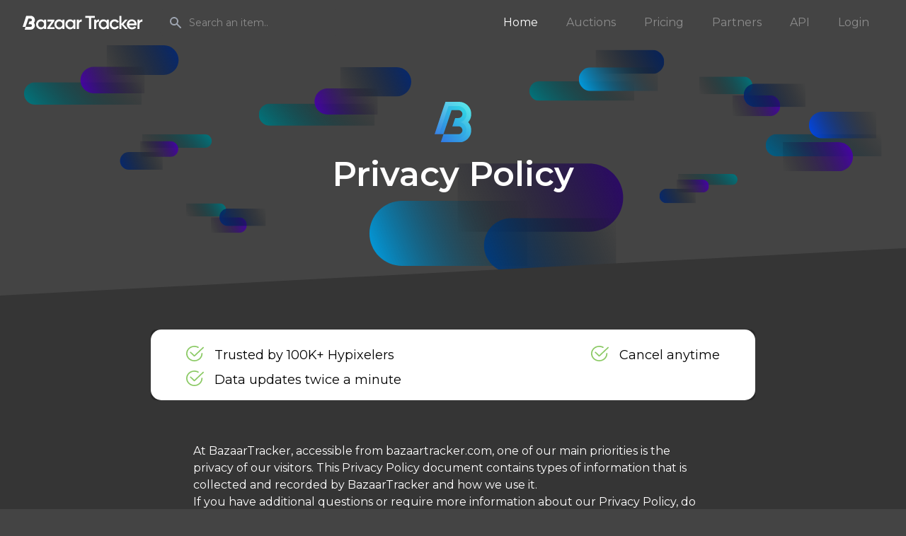

--- FILE ---
content_type: text/html; charset=utf-8
request_url: https://bazaartracker.com/privacy
body_size: 62387
content:




<!DOCTYPE html>
<html lang="en">
<head>
    
    <meta charset="utf-8">
    <meta name="viewport" content="width=device-width, initial-scale=1, shrink-to-fit=no">
    <meta name="description" content="Privacy Policy.">
    
    <title>Privacy Policy Price | Real Time Price on Hypixel | Bazaar Tracker</title>
    

    <link rel="stylesheet" type="text/css" href="/assets/css/custom.css">
<link rel="stylesheet" type="text/css" href="/assets/css/balloon.min.css">

<link rel="preconnect" href="https://fonts.googleapis.com">
<link rel="preconnect" href="https://fonts.gstatic.com" crossorigin>
<link href="https://fonts.googleapis.com/css2?family=Montserrat:wght@300;400;600&display=swap" rel="stylesheet">

<link rel="stylesheet" href="/assets/css/apexcharts.min.css">

<meta property="og:locale" content="en_EN" />
<meta property='og:type' content="website" />
<meta property="og:title" content="Bazaar Tracker: The #1 Hypixel Skyblock Bazaar Tracker" />
<meta property="og:site_name" content="Bazaar Tracker" />
<meta property="og:description" content="Privacy Policy." />

    <meta property="og:keywords" name="keywords" content="Cheesebite, Cheesebite Hypixel skyblock" />

<meta property="og:url" content="https://bazaartracker.com/" />
<meta property="og:secure_url" content="https://bazaartracker.com/assets/img/opengraph.png" />
<meta property="og:image" content="https://bazaartracker.com/assets/img/opengraph.png" />
<link rel="icon" type="image/png" href="https://bazaartracker.com/assets/favicon/favicon-32x32.png" />

    <link rel="canonical" href="http://bazaartracker.com/privacy">




<!-- <script type="text/javascript" src="//monu.delivery/site/4/6/79e7be-ebac-4ccc-8ca4-a40b6281faf6.js" data-cfasync="false"></script> -->
<script type="text/javascript" src="https://s.nitropay.com/ads-2259.js" data-cfasync="false"></script>

<link rel="apple-touch-icon" sizes="57x57" href="/assets/favicon/apple-icon-57x57.png">
<link rel="apple-touch-icon" sizes="60x60" href="/assets/favicon/apple-icon-60x60.png">
<link rel="apple-touch-icon" sizes="72x72" href="/assets/favicon/apple-icon-72x72.png">
<link rel="apple-touch-icon" sizes="76x76" href="/assets/favicon/apple-icon-76x76.png">
<link rel="apple-touch-icon" sizes="114x114" href="/assets/favicon/apple-icon-114x114.png">
<link rel="apple-touch-icon" sizes="120x120" href="/assets/favicon/apple-icon-120x120.png">
<link rel="apple-touch-icon" sizes="144x144" href="/assets/favicon/apple-icon-144x144.png">
<link rel="apple-touch-icon" sizes="152x152" href="/assets/favicon/apple-icon-152x152.png">
<link rel="apple-touch-icon" sizes="180x180" href="/assets/favicon/apple-icon-180x180.png">
<link rel="icon" type="image/png" sizes="192x192" href="/assets/favicon/android-icon-192x192.png">
<link rel="icon" type="image/png" sizes="32x32" href="/assets/favicon/favicon-32x32.png">
<link rel="icon" type="image/png" sizes="96x96" href="/assets/favicon/favicon-96x96.png">
<link rel="icon" type="image/png" sizes="16x16" href="/assets/favicon/favicon-16x16.png">
<link rel="manifest" href="/assets/favicon/manifest.json">
<meta name="msapplication-TileColor" content="#ffffff">
<meta name="msapplication-TileImage" content="/assets/favicon/ms-icon-144x144.png">
<meta name="theme-color" content="#ffffff">

<script src="/assets/js/alpine.js" defer></script>


    <link rel="stylesheet" type="text/css" href="/assets/css/styling.min.css?v=1769809796549">
    <script src="/assets/js/Oyi0O9cS3sh9xKFxw9q8.js?v=1769809796549"></script>


</head>


<body class="antialiased text-gray-800">

    <!-- Google Tag Manager (noscript) -->
  <noscript><iframe src="https://www.googletagmanager.com/ns.html?id=GTM-NGVZBMV"
  height="0" width="0" style="display:none;visibility:hidden"></iframe></noscript>
  <!-- End Google Tag Manager (noscript) -->

  <header class="relative items-center h-1/4">
    <nav x-data="{ open: false }" class="">
      <div class="px-2 mx-auto max-w-7xl sm:px-4 lg:px-8">
        <div class="relative flex items-center justify-between h-16">

          <div class="flex items-center px-2 lg:px-0">
            <div class="flex-shrink-0">
              <a href="/">
                <img class="block w-auto h-8 lg:hidden" src="/assets/img/logo-white.svg" alt="Logo">
                <img class="hidden w-auto h-8 lg:block" src="/assets/img/logo-white.svg" alt="Logo">
              </a>
            </div>

            <div class="hidden w-full max-w-lg lg:max-w-xs lg:ml-6 lg:block">
              <label for="search" class="sr-only">Search</label>
              <div class="relative">
                <div class="absolute inset-y-0 left-0 flex items-center pl-3 pointer-events-none">
                  <svg class="w-5 h-5 text-gray-400" fill="currentColor" viewBox="0 0 20 20">
                    <path fill-rule="evenodd"
                      d="M8 4a4 4 0 100 8 4 4 0 000-8zM2 8a6 6 0 1110.89 3.476l4.817 4.817a1 1 0 01-1.414 1.414l-4.816-4.816A6 6 0 012 8z"
                      clip-rule="evenodd"></path>
                  </svg>
                </div>

                <form action="/search" method="get">
                  <input id="query" name="query" type="search"
                    class="w-full py-2 pl-10 pr-3 leading-5 transition duration-150 ease-in-out border border-transparent rounded-md bg-analyse-100 text-subtle-100 placeholder-subtle-200 focus:outline-none focus:bg-analyse-300 focus:text-subtle-100 sm:text-sm"
                    placeholder="Search an item..">
                </form>
              </div>
            </div>

          </div>

          <div class="flex justify-center flex-1 px-2 lg:ml-6 lg:justify-end">
            <div class="hidden lg:block">
              <div class="flex">
                <a href="/" class="px-3 py-2 font-medium leading-5 text-white transition duration-150 ease-in-out rounded-md text-md focus:outline-none focus:text-white focus:bg-gray-700">Home</a>

                <a href="/auctions" class="px-3 py-2 ml-4 font-medium leading-5 text-subtle-200 transition duration-150 ease-in-out
                  rounded-md text-md hover:text-subtle-100 focus:outline-none focus:text-subtle-100">Auctions</a>
                <a href="https://pro.skyblock.bz/pricing" class="px-3 py-2 ml-4 font-medium leading-5 text-subtle-200 transition duration-150 ease-in-out
                  rounded-md text-md hover:text-subtle-100 focus:outline-none focus:text-subtle-100">Pricing</a>
                <a href="/partners" class="px-3 py-2 ml-4 font-medium leading-5 text-subtle-200 transition duration-150 ease-in-out
                  rounded-md text-md hover:text-subtle-100 focus:outline-none focus:text-subtle-100">Partners</a>
                <a href="https://sky.coflnet.com/data" class="px-3 py-2 ml-4 font-medium leading-5 text-subtle-200 transition duration-150 ease-in-out
                  rounded-md text-md hover:text-subtle-100 focus:outline-none focus:text-subtle-100">API</a>
                <!-- <a href="https://bazaartracker.com/blog" class="px-3 py-2 ml-4 font-medium leading-5 text-subtle-200 transition duration-150 ease-in-out
                  rounded-md text-md hover:text-subtle-100 focus:outline-none focus:text-subtle-100">Blog</a> -->
                <a href="https://pro.skyblock.bz/login" class="px-3 py-2 ml-4 font-medium leading-5 text-subtle-200 transition duration-150 ease-in-out
                  rounded-md text-md hover:text-subtle-100 focus:outline-none focus:text-subtle-100" data-event="menu-login">Login</a>
                <a href="/my-account" class="px-3 py-2 ml-4 font-medium leading-5 text-subtle-200 transition duration-150 ease-in-out
                  rounded-md text-md hover:text-subtle-100 focus:outline-none focus:text-subtle-100 hidden" data-event="menu-my-account">My&nbsp;account</a>
                <!-- <a href="https://discord.gg/6BHKSTT" class="px-3 py-2 ml-4 font-medium leading-5 text-blurple transition duration-150 ease-in-out
                  rounded-md text-md focus:outline-none"> -->
                  <!-- <svg aria-hidden="true" focusable="false" data-prefix="fab" data-icon="discord"
                    class="w-4 inline-block mr-2" role="img" xmlns="http://www.w3.org/2000/svg" viewBox="0 0 448 512">
                    <path fill="currentColor"
                      d="M297.216 243.2c0 15.616-11.52 28.416-26.112 28.416-14.336 0-26.112-12.8-26.112-28.416s11.52-28.416 26.112-28.416c14.592 0 26.112 12.8 26.112 28.416zm-119.552-28.416c-14.592 0-26.112 12.8-26.112 28.416s11.776 28.416 26.112 28.416c14.592 0 26.112-12.8 26.112-28.416.256-15.616-11.52-28.416-26.112-28.416zM448 52.736V512c-64.494-56.994-43.868-38.128-118.784-107.776l13.568 47.36H52.48C23.552 451.584 0 428.032 0 398.848V52.736C0 23.552 23.552 0 52.48 0h343.04C424.448 0 448 23.552 448 52.736zm-72.96 242.688c0-82.432-36.864-149.248-36.864-149.248-36.864-27.648-71.936-26.88-71.936-26.88l-3.584 4.096c43.52 13.312 63.744 32.512 63.744 32.512-60.811-33.329-132.244-33.335-191.232-7.424-9.472 4.352-15.104 7.424-15.104 7.424s21.248-20.224 67.328-33.536l-2.56-3.072s-35.072-.768-71.936 26.88c0 0-36.864 66.816-36.864 149.248 0 0 21.504 37.12 78.08 38.912 0 0 9.472-11.52 17.152-21.248-32.512-9.728-44.8-30.208-44.8-30.208 3.766 2.636 9.976 6.053 10.496 6.4 43.21 24.198 104.588 32.126 159.744 8.96 8.96-3.328 18.944-8.192 29.44-15.104 0 0-12.8 20.992-46.336 30.464 7.68 9.728 16.896 20.736 16.896 20.736 56.576-1.792 78.336-38.912 78.336-38.912z">
                    </path>
                  </svg>Discord</a> -->
              </div>
            </div>

          </div>

          <div class="flex lg:hidden">
            <!-- Mobile menu button -->
            <button @click="open = !open"
              class="inline-flex items-center justify-center p-2 text-subtle-100 transition duration-150 ease-in-out
              rounded-md hover:text-white hover:bg-analyse-300 focus:outline-none focus:bg-analyse-300 focus:text-white"
              x-bind:aria-label="open ? 'Close main menu' : 'Main menu'" aria-label="Main menu"
              x-bind:aria-expanded="open">
              <!-- Icon when menu is closed. -->
              <svg x-state-on="Menu open" x-state:on="Menu open" x-state-off="Menu closed" x-state:off="Menu closed"
                :class="{ 'hidden': open, 'block': !open }" x-bind-class="{ 'hidden': open, 'block': !open }"
                class="block w-6 h-6" stroke="currentColor" fill="none" viewBox="0 0 24 24" null="[object Object]">
                <path stroke-linecap="round" stroke-linejoin="round" stroke-width="2" d="M4 6h16M4 12h16M4 18h16">
                </path>
              </svg>
              <!-- Icon when menu is open. -->
              <svg x-state-on="Menu open" x-state:on="Menu open" x-state-off="Menu closed" x-state:off="Menu closed"
                :class="{ 'hidden': !open, 'block': open }" x-bind-class="{ 'hidden': !open, 'block': open }"
                class="hidden w-6 h-6" stroke="currentColor" fill="none" viewBox="0 0 24 24" null="[object Object]">
                <path stroke-linecap="round" stroke-linejoin="round" stroke-width="2" d="M6 18L18 6M6 6l12 12"></path>
              </svg>
            </button>
          </div>
        </div>
      </div>

      <div x-description="Mobile menu, toggle classes based on menu state." x-state:on="Menu open"
        x-state:off="Menu closed" :class="{ 'block': open, 'hidden': !open }" class="hidden lg:hidden">
        <div class="px-2 pt-2 pb-3">

          <div class="block w-full max-w-lg mb-5 lg:max-w-xs lg:ml-6 lg:hidden">
            <label for="search" class="sr-only">Search</label>
            <div class="relative">
              <div class="absolute inset-y-0 left-0 flex items-center pl-3 pointer-events-none">
                <svg class="w-5 h-5 text-gray-400" fill="currentColor" viewBox="0 0 20 20">
                  <path fill-rule="evenodd"
                    d="M8 4a4 4 0 100 8 4 4 0 000-8zM2 8a6 6 0 1110.89 3.476l4.817 4.817a1 1 0 01-1.414 1.414l-4.816-4.816A6 6 0 012 8z"
                    clip-rule="evenodd"></path>
                </svg>
              </div>
              <form action="/search" method="get">
                <input id="query" name="query" type="search"
                  class="w-full py-2 pl-10 pr-3 leading-5 transition duration-150 ease-in-out border border-transparent rounded-md bg-analyse-100 text-subtle-100 placeholder-subtle-200 focus:outline-none focus:bg-analyse-300 focus:text-subtle-100 sm:text-sm"
                  placeholder="Search an item..">
              </form>
            </div>
          </div>

          <a href="/" class="px-3 py-2 font-medium leading-5 text-white transition duration-150 ease-in-out rounded-md text-md focus:outline-none focus:text-white focus:bg-gray-700">Home</a>
          <a href="/about" class="px-3 py-2font-medium leading-5 text-subtle-200 transition duration-150 ease-in-out rounded-md text-md hover:text-subtle-100 focus:outline-none focus:text-subtle-100">About</a>
          <a href="/auctions" class="px-3 py-2font-medium leading-5 text-subtle-200 transition duration-150 ease-in-out rounded-md text-md hover:text-subtle-100 focus:outline-none focus:text-subtle-100">Auctions</a>
          <a href="https://pro.skyblock.bz/pricing" class="px-3 py-2font-medium leading-5 text-subtle-200 transition duration-150 ease-in-out rounded-md text-md hover:text-subtle-100 focus:outline-none focus:text-subtle-100">Pricing</a>
          <a href="/partners" class="px-3 py-2font-medium leading-5 text-subtle-200 transition duration-150 ease-in-out rounded-md text-md hover:text-subtle-100 focus:outline-none focus:text-subtle-100">Partners</a>
          <a href="https://sky.coflnet.com/data" class="px-3 py-2font-medium leading-5 text-subtle-200 transition duration-150 ease-in-out rounded-md text-md hover:text-subtle-100 focus:outline-none focus:text-subtle-100">Api</a>
          <!-- <a href="https://bazaartracker.com/blog" class="px-3 py-2font-medium leading-5 text-subtle-200 transition duration-150 ease-in-out rounded-md text-md hover:text-subtle-100 focus:outline-none focus:text-subtle-100">Blog</a> -->
          <a href="https://pro.skyblock.bz/login" class="px-3 py-2font-medium leading-5 text-subtle-200 transition duration-150 ease-in-out rounded-md text-md hover:text-subtle-100 focus:outline-none focus:text-subtle-100" data-event="menu-login">Login</a>
          <!-- <a href="https://discord.gg/6BHKSTT" class="px-3 py-2 font-medium leading-5 text-blurple transition duration-150 ease-in-out
                  rounded-md text-md focus:outline-none">Discord</a> -->
        </div>
        <div class="pt-4 pb-3 border-t border-gray-700">
        </div>
      </div>
    </nav>

    <svg class="z-0 hidden lg:absolute lg:block" width="100%" height="100%" viewBox="0 0 2203 586" version="1.1"
      xmlns="http://www.w3.org/2000/svg" xmlns:xlink="http://www.w3.org/1999/xlink" xml:space="preserve"
      xmlns:serif="http://www.serif.com/"
      style="fill-rule:evenodd;clip-rule:evenodd;stroke-linejoin:round;stroke-miterlimit:2;">
      <g transform="matrix(1,0,0,1,197.997,-75.3227)">
        <g transform="matrix(5.38812,0,0,3.87578,3663.42,-85.1851)">
          <g transform="matrix(0.146315,0,0,0.389768,-652.976,-377.177)">
            <g transform="matrix(1.26845,0,0,0.661966,-413.159,269.055)">
              <g transform="matrix(1,0,0,0.984887,-3.00093,17.2541)">
                <path class="bop"
                  d="M1277.68,1623.87L956.367,1623.87C934.139,1623.87 912.821,1632.84 897.104,1648.79C881.387,1664.75 872.557,1686.4 872.557,1708.97L872.557,1708.97C872.557,1731.54 881.387,1753.18 897.104,1769.14C912.821,1785.1 934.139,1794.06 956.367,1794.06C1075.01,1794.06 1277.68,1794.06 1277.68,1794.06L1277.68,1623.87Z"
                  style="fill:url(#_Linear1);" />
              </g>
              <g transform="matrix(-1.04835,-1.28386e-16,1.26446e-16,-1.03251,2435.8,3372.78)">
                <path
                  d="M1277.68,1623.87L956.366,1623.87C910.08,1623.87 872.557,1661.97 872.557,1708.97L872.557,1708.97C872.557,1755.97 910.08,1794.06 956.366,1794.06L1277.68,1794.06L1277.68,1623.87Z"
                  style="fill:url(#_Linear2);" />
              </g>
              <g transform="matrix(0.837399,0,0,0.824744,432.968,321.482)">
                <path
                  d="M1277.68,1623.87L956.366,1623.87C910.079,1623.87 872.557,1661.97 872.557,1708.97L872.557,1708.97C872.557,1755.97 910.079,1794.06 956.366,1794.06L1277.68,1794.06L1277.68,1623.87Z"
                  style="fill:url(#_Linear3);" />
              </g>
            </g>
            <g transform="matrix(1.26845,0,0,0.661966,-233.576,89.7299)">
              <g transform="matrix(0.734696,0,0,0.335124,-197.099,1092.7)">
                <clipPath id="_clip4">
                  <path
                    d="M1277.68,1623.87L911.373,1623.87C901.078,1623.87 891.205,1632.84 883.926,1648.79C876.646,1664.75 872.557,1686.4 872.557,1708.97L872.557,1708.97C872.557,1731.54 876.646,1753.18 883.926,1769.14C891.205,1785.1 901.078,1794.06 911.373,1794.06C1012.75,1794.06 1277.68,1794.06 1277.68,1794.06L1277.68,1623.87Z" />
                </clipPath>
                <g clip-path="url(#_clip4)">
                  <g transform="matrix(1.36111,-0,-0,2.98397,51.9089,1176.01)">
                    <use xlink:href="#_Image5" x="603.649" y="152.624" width="297.643px" height="57.036px"
                      transform="matrix(0.998802,0,0,0.983386,0,0)" />
                  </g>
                </g>
              </g>
              <g transform="matrix(-0.449076,-5.49959e-17,5.41647e-17,-0.442289,1227.21,2336.52)">
                <path
                  d="M1277.68,1623.87L956.364,1623.87C934.137,1623.87 912.82,1632.83 897.103,1648.79C881.386,1664.75 872.557,1686.39 872.557,1708.96L872.557,1708.97C872.557,1731.54 881.386,1753.18 897.103,1769.14C912.82,1785.1 934.137,1794.06 956.364,1794.06C1075.01,1794.06 1277.68,1794.06 1277.68,1794.06L1277.68,1623.87Z"
                  style="fill:url(#_Linear6);" />
              </g>
              <g transform="matrix(0.399951,0,0,0.393906,237.96,958.341)">
                <path
                  d="M1277.68,1623.87L956.367,1623.87C934.139,1623.87 912.822,1632.84 897.104,1648.79C881.387,1664.75 872.557,1686.4 872.557,1708.97L872.557,1708.97C872.557,1731.54 881.387,1753.18 897.104,1769.14C912.822,1785.1 934.139,1794.06 956.367,1794.06L1277.68,1794.06L1277.68,1623.87Z"
                  style="fill:url(#_Linear7);" />
              </g>
            </g>
            <g transform="matrix(1.26845,0,0,0.661966,-476.162,212.087)">
              <g transform="matrix(-0.441977,5.41265e-17,-2.46892e-17,-0.201603,899.969,1893.1)">
                <clipPath id="_clip8">
                  <path
                    d="M1277.68,1623.87L911.369,1623.87C889.933,1623.87 872.557,1661.96 872.557,1708.96C872.557,1708.96 872.557,1708.97 872.557,1708.98C872.557,1755.97 889.933,1794.06 911.369,1794.06C1012.74,1794.06 1277.68,1794.06 1277.68,1794.06L1277.68,1623.87Z" />
                </clipPath>
                <g clip-path="url(#_clip8)">
                  <g transform="matrix(-2.26256,-6.07455e-16,2.77084e-16,-4.96024,1963.19,2932.14)">
                    <use xlink:href="#_Image9" x="304.577" y="234.041" width="179.055px" height="34.312px"
                      transform="matrix(0.994753,0,0,0.980338,0,0)" />
                  </g>
                </g>
              </g>
              <g transform="matrix(0.270154,-9.29552e-33,9.21107e-33,0.266071,43.1351,1144.84)">
                <path
                  d="M1277.68,1623.87L956.361,1623.87C910.077,1623.87 872.557,1661.97 872.557,1708.96C872.557,1708.96 872.557,1708.97 872.557,1708.97C872.557,1755.97 910.077,1794.06 956.361,1794.06C1075.01,1794.06 1277.68,1794.06 1277.68,1794.06L1277.68,1623.87Z"
                  style="fill:url(#_Linear10);" />
              </g>
              <g transform="matrix(-0.240601,2.94652e-17,-2.90199e-17,-0.236965,638.247,1973.93)">
                <path
                  d="M1277.68,1623.87L956.363,1623.87C910.078,1623.87 872.557,1661.97 872.557,1708.96C872.557,1708.97 872.557,1708.97 872.557,1708.97C872.557,1755.97 910.078,1794.06 956.363,1794.06C1075.01,1794.06 1277.68,1794.06 1277.68,1794.06L1277.68,1623.87Z"
                  style="fill:url(#_Linear11);" />
              </g>
            </g>
            <g transform="matrix(1.26845,0,0,0.661966,-429.541,329.369)">
              <g transform="matrix(-0.253973,3.11027e-17,-2.46892e-17,-0.201603,735.925,1893.1)">
                <clipPath id="_clip12">
                  <path
                    d="M1277.68,1623.87C1277.68,1623.87 1055.35,1623.87 940.099,1623.87C902.797,1623.87 872.557,1661.96 872.557,1708.96C872.557,1708.96 872.557,1708.97 872.557,1708.98C872.557,1755.97 902.797,1794.06 940.099,1794.06C1055.35,1794.06 1277.68,1794.06 1277.68,1794.06L1277.68,1623.87Z" />
                </clipPath>
                <g clip-path="url(#_clip12)">
                  <g transform="matrix(-3.93743,-6.07455e-16,4.82196e-16,-4.96024,2915.26,3810.96)">
                    <use xlink:href="#_Image13" x="416.342" y="414.767" width="102.891px" height="34.312px"
                      transform="matrix(0.998937,0,0,0.980338,0,0)" />
                  </g>
                </g>
              </g>
              <g transform="matrix(-0.227772,2.7894e-17,-2.90199e-17,-0.236965,766.441,1992.68)">
                <clipPath id="_clip14">
                  <path
                    d="M1277.68,1623.87L961.084,1623.87C912.192,1623.87 872.557,1661.97 872.557,1708.96C872.557,1708.97 872.557,1708.97 872.557,1708.97C872.557,1755.97 912.192,1794.06 961.084,1794.06C1080.3,1794.06 1277.68,1794.06 1277.68,1794.06L1277.68,1623.87Z" />
                </clipPath>
                <g clip-path="url(#_clip14)">
                  <g transform="matrix(-4.39036,-5.16804e-16,5.37664e-16,-4.22003,3384.58,3662.48)">
                    <use xlink:href="#_Image15" x="483.657" y="450.102" width="92.276px" height="40.33px"
                      transform="matrix(0.992214,0,0,0.983666,0,0)" />
                  </g>
                </g>
              </g>
              <g transform="matrix(0.294535,-9.29552e-33,1.00424e-32,0.266071,240.26,1112.84)">
                <clipPath id="_clip16">
                  <path
                    d="M1277.68,1623.87L949.424,1623.87C906.971,1623.87 872.557,1661.97 872.557,1708.96C872.557,1708.96 872.557,1708.97 872.557,1708.97C872.557,1755.97 906.971,1794.06 949.424,1794.06C1066.91,1794.06 1277.68,1794.06 1277.68,1794.06L1277.68,1623.87Z" />
                </clipPath>
                <g clip-path="url(#_clip16)">
                  <g transform="matrix(3.39518,1.18615e-31,-1.28145e-31,3.75839,-830.902,44.9387)">
                    <use xlink:href="#_Image17" x="504.573" y="426.75" width="119.323px" height="45.284px"
                      transform="matrix(0.994361,0,0,0.984434,0,0)" />
                  </g>
                </g>
              </g>
            </g>
            <g transform="matrix(1.69231,0,0,0.883166,1066.97,-225.147)">
              <g transform="matrix(-0.253973,3.11027e-17,-2.46892e-17,-0.201603,735.925,1893.1)">
                <clipPath id="_clip18">
                  <path
                    d="M1277.68,1623.87L940.105,1623.87C902.799,1623.87 872.557,1661.97 872.557,1708.96C872.557,1708.97 872.557,1708.97 872.557,1708.97C872.557,1755.97 902.799,1794.06 940.105,1794.06C1055.36,1794.06 1277.68,1794.06 1277.68,1794.06L1277.68,1623.87Z" />
                </clipPath>
                <g clip-path="url(#_clip18)">
                  <g transform="matrix(-2.95125,-4.5531e-16,3.61424e-16,-3.71789,6392.73,2093.95)">
                    <use xlink:href="#_Image19" x="1742.37" y="81.053" width="137.272px" height="45.777px"
                      transform="matrix(0.994725,0,0,0.99516,0,0)" />
                  </g>
                </g>
              </g>
              <g transform="matrix(-0.227772,2.7894e-17,-2.90199e-17,-0.236965,766.441,1992.68)">
                <clipPath id="_clip20">
                  <path
                    d="M1277.68,1623.87L961.084,1623.87C937.605,1623.87 915.088,1632.83 898.486,1648.79C881.884,1664.75 872.557,1686.39 872.557,1708.96C872.557,1708.97 872.557,1708.97 872.557,1708.97C872.557,1731.54 881.884,1753.18 898.486,1769.14C915.088,1785.1 937.605,1794.06 961.084,1794.06C1080.3,1794.06 1277.68,1794.06 1277.68,1794.06L1277.68,1623.87Z" />
                </clipPath>
                <g clip-path="url(#_clip20)">
                  <g transform="matrix(-3.29074,-3.87364e-16,4.02999e-16,-3.16307,7262.07,2201.7)">
                    <use xlink:href="#_Image21" x="1831.69" y="129.337" width="123.11px" height="53.807px"
                      transform="matrix(0.992826,0,0,0.996425,0,0)" />
                  </g>
                </g>
              </g>
              <g transform="matrix(0.294535,-9.29552e-33,1.00424e-32,0.266071,240.26,1112.84)">
                <clipPath id="_clip22">
                  <path
                    d="M1277.68,1623.87L949.425,1623.87C929.039,1623.87 909.487,1632.83 895.071,1648.79C880.655,1664.75 872.557,1686.39 872.557,1708.96C872.557,1708.97 872.557,1708.97 872.557,1708.97C872.557,1731.54 880.655,1753.18 895.071,1769.14C909.487,1785.1 929.039,1794.06 949.425,1794.06C1066.91,1794.06 1277.68,1794.06 1277.68,1794.06L1277.68,1623.87Z" />
                </clipPath>
                <g clip-path="url(#_clip22)">
                  <g transform="matrix(2.54482,8.89063e-32,-9.60493e-32,2.81706,-3829.47,1345.92)">
                    <use xlink:href="#_Image23" x="1857.02" y="99.62" width="159.196px" height="60.416px"
                      transform="matrix(0.994974,0,0,0.990425,0,0)" />
                  </g>
                </g>
              </g>
            </g>
            <g transform="matrix(-2.11039,-1.34877e-16,2.60479e-16,-1.11,3065.72,2963.19)">
              <g transform="matrix(-0.441977,5.41265e-17,-2.46892e-17,-0.201603,899.969,1893.1)">
                <clipPath id="_clip24">
                  <path
                    d="M1277.68,1623.87L911.676,1623.87C901.301,1623.87 891.351,1632.83 884.014,1648.79C876.678,1664.75 872.557,1686.39 872.557,1708.96C872.557,1708.97 872.557,1708.97 872.557,1708.97C872.557,1731.54 876.678,1753.18 884.014,1769.14C891.351,1785.1 901.301,1794.06 911.676,1794.06C1013.28,1794.06 1277.68,1794.06 1277.68,1794.06L1277.68,1623.87Z" />
                </clipPath>
                <g clip-path="url(#_clip24)">
                  <g transform="matrix(1.35991,2.84594e-18,1.29815e-18,2.95811,-1717.13,947.817)">
                    <use xlink:href="#_Image25" x="1904.91" y="230.389" width="297.905px" height="57.535px"
                      transform="matrix(0.999682,0,0,0.991984,0,0)" />
                  </g>
                </g>
              </g>
              <g transform="matrix(-0.257202,-3.12526e-17,2.96455e-17,-0.240187,671.962,1989.9)">
                <clipPath id="_clip26">
                  <path
                    d="M1277.68,1623.87L952.646,1623.87C931.405,1623.87 911.034,1632.83 896.014,1648.79C880.995,1664.75 872.557,1686.39 872.557,1708.96C872.557,1708.97 872.557,1708.97 872.557,1708.97C872.557,1731.54 880.995,1753.18 896.014,1769.14C911.034,1785.1 931.405,1794.06 952.646,1794.06C1070.72,1794.06 1277.68,1794.06 1277.68,1794.06L1277.68,1623.87Z" />
                </clipPath>
                <g clip-path="url(#_clip26)" class="bop">
                  <g transform="matrix(2.33688,-6.08139e-16,5.72369e-16,2.48291,-3837.22,1198.57)">
                    <use xlink:href="#_Image27" x="2022.84" y="172.423" width="173.362px" height="68.546px"
                      transform="matrix(0.996331,0,0,0.993427,0,0)" />
                  </g>
                </g>
              </g>
              <g transform="matrix(0.267059,-6.51557e-17,6.46751e-17,0.263023,146.544,1081.5)">
                <clipPath id="_clip28">
                  <path
                    d="M1277.68,1623.87C1277.68,1623.87 1075.76,1623.87 957.022,1623.87C934.621,1623.87 913.137,1632.83 897.296,1648.79C881.456,1664.75 872.557,1686.39 872.557,1708.96C872.557,1708.97 872.557,1708.97 872.557,1708.97C872.557,1731.54 881.456,1753.18 897.296,1769.14C913.137,1785.1 934.621,1794.06 957.022,1794.06C1075.76,1794.06 1277.68,1794.06 1277.68,1794.06L1277.68,1623.87Z" />
                </clipPath>
                <g clip-path="url(#_clip28)">
                  <g transform="matrix(-2.25062,-2.79851e-16,2.73473e-16,-2.26734,5663.01,2359.16)">
                    <use xlink:href="#_Image29" x="1959.26" y="252.343" width="180.006px" height="75.064px"
                      transform="matrix(0.994506,0,0,0.987679,0,0)" />
                  </g>
                </g>
              </g>
            </g>
            <g transform="matrix(1.08001,1.38048e-16,-2.573e-16,0.548229,1333.07,453.776)">
              <g transform="matrix(-0.441977,5.41265e-17,-2.46892e-17,-0.201603,899.969,1893.1)">
                <clipPath id="_clip30">
                  <path
                    d="M1277.68,1623.87L910.312,1623.87C889.46,1623.87 872.557,1661.97 872.557,1708.97C872.557,1708.97 872.557,1708.97 872.557,1708.97C872.557,1755.97 889.46,1794.06 910.312,1794.06C1010.89,1794.06 1277.68,1794.06 1277.68,1794.06L1277.68,1623.87Z" />
                </clipPath>
                <g clip-path="url(#_clip30)">
                  <g transform="matrix(-2.65733,7.53514e-16,-3.1629e-16,-5.9893,5740.69,3779.08)">
                    <use xlink:href="#_Image31" x="1685.51" y="338.232" width="152.455px" height="28.417px"
                      transform="matrix(0.99644,0,0,0.97988,0,0)" />
                  </g>
                </g>
              </g>
              <g transform="matrix(0.270154,-9.29552e-33,9.21107e-33,0.266071,43.1351,1144.84)">
                <clipPath id="_clip32">
                  <path
                    d="M1277.68,1623.87L954.071,1623.87C932.452,1623.87 911.719,1632.83 896.432,1648.79C881.145,1664.75 872.557,1686.39 872.557,1708.96C872.557,1708.96 872.557,1708.97 872.557,1708.98C872.557,1731.54 881.145,1753.18 896.432,1769.14C911.719,1785.1 932.452,1794.06 954.071,1794.06C1072.38,1794.06 1277.68,1794.06 1277.68,1794.06L1277.68,1623.87Z" />
                </clipPath>
                <g clip-path="url(#_clip32)">
                  <g transform="matrix(4.34744,-1.11152e-15,1.06482e-15,4.53812,-6220.22,-51.1864)">
                    <use xlink:href="#_Image33" x="1645.72" y="373.995" width="93.187px" height="37.503px"
                      transform="matrix(0.99135,0,0,0.986933,0,0)" />
                  </g>
                </g>
              </g>
              <g transform="matrix(-0.240601,2.94652e-17,-2.90199e-17,-0.236965,638.247,1973.93)">
                <clipPath id="_clip34">
                  <path
                    d="M1277.68,1623.87L954.077,1623.87C932.456,1623.87 911.721,1632.84 896.433,1648.79C881.145,1664.75 872.557,1686.4 872.557,1708.96L872.557,1708.97C872.557,1731.54 881.145,1753.18 896.433,1769.14C911.721,1785.1 932.456,1794.06 954.077,1794.06C1072.38,1794.06 1277.68,1794.06 1277.68,1794.06L1277.68,1623.87Z" />
                </clipPath>
                <g clip-path="url(#_clip34)">
                  <g transform="matrix(-4.88143,6.41067e-16,-5.81014e-16,-5.09552,9457.67,3556.22)">
                    <use xlink:href="#_Image35" x="1675.88" y="352.028" width="82.993px" height="33.401px"
                      transform="matrix(0.999916,0,0,0.98238,0,0)" />
                  </g>
                </g>
              </g>
            </g>
            <g transform="matrix(1.88328,2.40723e-16,-4.4867e-16,0.95598,683.37,-374.332)">
              <g transform="matrix(-0.293254,3.5023e-17,-3.0446e-17,-0.251836,769.136,1974.91)">
                <clipPath id="_clip36">
                  <path
                    d="M1277.68,1623.87L943.637,1623.87C904.38,1623.87 872.557,1661.97 872.557,1708.96L872.557,1708.97C872.557,1755.97 904.38,1794.06 943.637,1794.06C1059.84,1794.06 1277.68,1794.06 1277.68,1794.06L1277.68,1623.87Z" />
                </clipPath>
                <g clip-path="url(#_clip36)">
                  <g transform="matrix(-2.29675,3.54045e-16,-2.77076e-16,-2.7496,4648.16,1826.35)">
                    <use xlink:href="#_Image37" x="1472.57" y="11.76" width="176.39px" height="61.898px"
                      transform="matrix(0.996553,0,0,0.998358,0,0)" />
                  </g>
                </g>
              </g>
              <g transform="matrix(0.448052,-6.085e-17,-5.6701e-17,0.20328,-110.881,1249.18)">
                <clipPath id="_clip38">
                  <path
                    d="M1277.68,1623.87L910.108,1623.87C900.149,1623.87 890.597,1632.83 883.555,1648.79C876.513,1664.75 872.557,1686.39 872.557,1708.96L872.557,1708.97C872.557,1731.54 876.513,1753.18 883.555,1769.14C890.597,1785.1 900.149,1794.06 910.108,1794.06L1277.68,1794.06L1277.68,1623.87Z" />
                </clipPath>
                <g clip-path="url(#_clip38)">
                  <g transform="matrix(1.50325,-3.84338e-16,7.99266e-16,3.40638,-1078.16,1307.48)">
                    <use xlink:href="#_Image39" x="1300.08" y="92.948" width="269.5px" height="49.964px"
                      transform="matrix(0.998147,0,0,0.999274,0,0)" />
                  </g>
                </g>
              </g>
              <g transform="matrix(0.338299,3.24312e-18,2.71804e-18,0.247882,70.2995,1151.87)">
                <clipPath id="_clip40">
                  <path
                    d="M1277.68,1623.87L933.205,1623.87C899.71,1623.87 872.557,1661.97 872.557,1708.96L872.557,1708.97C872.557,1755.97 899.71,1794.06 933.205,1794.06L1277.68,1794.06L1277.68,1623.87Z" />
                </clipPath>
                <g clip-path="url(#_clip40)" class="bop">
                  <g transform="matrix(1.99094,-7.10248e-16,4.65195e-16,2.79346,-1963.51,1464.82)">
                    <use xlink:href="#_Image41" x="1428.1" y="57.005" width="203.484px" height="60.926px"
                      transform="matrix(0.997473,0,0,0.998792,0,0)" />
                  </g>
                </g>
              </g>
            </g>
            <g transform="matrix(1.26845,0,0,0.661966,-413.159,186.025)">
              <g transform="matrix(0.745119,-1.82502e-16,8.32461e-17,0.339878,-667.543,884.625)">
                <clipPath id="_clip42">
                  <path
                    d="M1277.68,1623.87L911.372,1623.87C901.078,1623.87 891.205,1632.84 883.925,1648.79C876.646,1664.75 872.557,1686.4 872.557,1708.96L872.557,1708.97C872.557,1731.54 876.646,1753.18 883.925,1769.14C891.205,1785.1 901.078,1794.06 911.372,1794.06C1012.75,1794.06 1277.68,1794.06 1277.68,1794.06L1277.68,1623.87Z" />
                </clipPath>
                <g clip-path="url(#_clip42)">
                  <g transform="matrix(1.34207,7.20639e-16,-3.28712e-16,2.94223,872.557,1343.76)">
                    <use xlink:href="#_Image43" x="0" y="95.457" width="301.866px" height="57.846px"
                      transform="matrix(0.999556,0,0,0.997338,0,0)" />
                  </g>
                </g>
              </g>
              <g transform="matrix(-0.455447,5.57762e-17,-5.49332e-17,-0.448564,776.975,2146.09)">
                <path
                  d="M1277.68,1623.87L956.365,1623.87C934.137,1623.87 912.82,1632.83 897.103,1648.79C881.386,1664.75 872.557,1686.39 872.557,1708.96C872.557,1708.97 872.557,1708.97 872.557,1708.97C872.557,1731.54 881.386,1753.18 897.103,1769.14C912.82,1785.1 934.137,1794.06 956.365,1794.06C1075.01,1794.06 1277.68,1794.06 1277.68,1794.06L1277.68,1623.87Z"
                  style="fill:url(#_Linear44);" />
              </g>
              <g transform="matrix(0.405625,-9.93495e-17,9.7848e-17,0.399495,-226.311,748.36)">
                <path class="bop"
                  d="M1277.68,1623.87L956.368,1623.87C934.14,1623.87 912.822,1632.84 897.104,1648.79C881.387,1664.75 872.557,1686.4 872.557,1708.97C872.557,1708.97 872.557,1708.97 872.557,1708.97C872.557,1731.54 881.387,1753.18 897.104,1769.14C912.822,1785.1 934.14,1794.06 956.368,1794.06C1075.01,1794.06 1277.68,1794.06 1277.68,1794.06L1277.68,1623.87Z"
                  style="fill:url(#_Linear45);" />
              </g>
            </g>
          </g>
        </g>
      </g>
      <defs>
        <linearGradient id="_Linear1" x1="0" y1="0" x2="1" y2="0" gradientUnits="userSpaceOnUse"
          gradientTransform="matrix(405.124,-170.195,167.623,411.341,872.557,1794.06)">
          <stop offset="0" style="stop-color:rgb(0,163,233);stop-opacity:1" />
          <stop offset="1" style="stop-color:rgb(5,13,18);stop-opacity:0" />
        </linearGradient>
        <linearGradient id="_Linear2" x1="0" y1="0" x2="1" y2="0" gradientUnits="userSpaceOnUse"
          gradientTransform="matrix(405.124,-170.195,167.623,411.341,872.557,1794.06)">
          <stop offset="0" style="stop-color:rgb(44,7,107);stop-opacity:1" />
          <stop offset="1" style="stop-color:rgb(5,13,18);stop-opacity:0" />
        </linearGradient>
        <linearGradient id="_Linear3" x1="0" y1="0" x2="1" y2="0" gradientUnits="userSpaceOnUse"
          gradientTransform="matrix(405.124,-170.195,167.623,411.341,872.557,1794.06)">
          <stop offset="0" style="stop-color:rgb(0,61,131);stop-opacity:1" />
          <stop offset="1" style="stop-color:rgb(5,13,18);stop-opacity:0" />
        </linearGradient>
        <image id="_Image5" width="298px" height="58px"
          xlink:href="[data-uri]" />
        <linearGradient id="_Linear6" x1="0" y1="0" x2="1" y2="0" gradientUnits="userSpaceOnUse"
          gradientTransform="matrix(405.124,-170.195,167.623,411.341,872.557,1794.06)">
          <stop offset="0" style="stop-color:rgb(4,40,115);stop-opacity:1" />
          <stop offset="1" style="stop-color:rgb(5,13,18);stop-opacity:0" />
        </linearGradient>
        <linearGradient id="_Linear7" x1="0" y1="0" x2="1" y2="0" gradientUnits="userSpaceOnUse"
          gradientTransform="matrix(405.124,-170.195,167.623,411.341,872.557,1794.06)">
          <stop offset="0" style="stop-color:rgb(74,1,175);stop-opacity:1" />
          <stop offset="1" style="stop-color:rgb(5,13,18);stop-opacity:0" />
        </linearGradient>
        <image id="_Image9" width="180px" height="35px"
          xlink:href="[data-uri]" />
        <linearGradient id="_Linear10" x1="0" y1="0" x2="1" y2="0" gradientUnits="userSpaceOnUse"
          gradientTransform="matrix(405.124,-170.195,167.623,411.341,872.557,1794.06)">
          <stop offset="0" style="stop-color:rgb(4,40,115);stop-opacity:1" />
          <stop offset="1" style="stop-color:rgb(5,13,18);stop-opacity:0" />
        </linearGradient>
        <linearGradient id="_Linear11" x1="0" y1="0" x2="1" y2="0" gradientUnits="userSpaceOnUse"
          gradientTransform="matrix(405.124,-170.195,167.623,411.341,872.557,1794.06)">
          <stop offset="0" style="stop-color:rgb(74,1,175);stop-opacity:1" />
          <stop offset="1" style="stop-color:rgb(5,13,18);stop-opacity:0" />
        </linearGradient>
        <image id="_Image13" width="103px" height="35px"
          xlink:href="[data-uri]" />
        <image id="_Image15" width="93px" height="41px"
          xlink:href="[data-uri]" />
        <image id="_Image17" width="120px" height="46px"
          xlink:href="[data-uri]" />
        <image id="_Image19" width="138px" height="46px"
          xlink:href="[data-uri]" />
        <image id="_Image21" width="124px" height="54px"
          xlink:href="[data-uri]" />
        <image id="_Image23" width="160px" height="61px"
          xlink:href="[data-uri]" />
        <image id="_Image25" width="298px" height="58px"
          xlink:href="[data-uri]" />
        <image id="_Image27" width="174px" height="69px"
          xlink:href="[data-uri]" />
        <image id="_Image29" width="181px" height="76px"
          xlink:href="[data-uri]" />
        <image id="_Image31" width="153px" height="29px"
          xlink:href="[data-uri]" />
        <image id="_Image33" width="94px" height="38px"
          xlink:href="[data-uri]" />
        <image id="_Image35" width="83px" height="34px"
          xlink:href="[data-uri]" />
        <image id="_Image37" width="177px" height="62px"
          xlink:href="[data-uri]" />
        <image id="_Image39" width="270px" height="50px"
          xlink:href="[data-uri]" />
        <image id="_Image41" width="204px" height="61px"
          xlink:href="[data-uri]" />
        <image id="_Image43" width="302px" height="58px"
          xlink:href="[data-uri]" />
        <linearGradient id="_Linear44" x1="0" y1="0" x2="1" y2="0" gradientUnits="userSpaceOnUse"
          gradientTransform="matrix(405.124,-170.195,167.623,411.341,872.557,1794.06)">
          <stop offset="0" style="stop-color:rgb(4,40,115);stop-opacity:1" />
          <stop offset="1" style="stop-color:rgb(5,13,18);stop-opacity:0" />
        </linearGradient>
        <linearGradient id="_Linear45" x1="0" y1="0" x2="1" y2="0" gradientUnits="userSpaceOnUse"
          gradientTransform="matrix(405.124,-170.195,167.623,411.341,872.557,1794.06)">
          <stop offset="0" style="stop-color:rgb(74,1,175);stop-opacity:1" />
          <stop offset="1" style="stop-color:rgb(5,13,18);stop-opacity:0" />
        </linearGradient>
      </defs>
    </svg>

  <div class="relative items-center w-2/3 py-3 pt-20 pb-10 mx-auto ">
    <img src="/assets/img/icon.svg" alt="" class="mx-auto mb-2 w-13">
    <h1 class="text-lg font-semibold sm:text-3xl lg:text-5xl text-subtle-100 text-center">Privacy Policy</h1>
  </div>
  </header>


  <div id="myPoly" class="absolute mt-24 bg-analyse-300"></div>

  <div class="mt-36 bg-analyse-300">

    <div class="relative w-1/1 sm:w-2/3 mx-auto rounded">
        <div class="bg-analyse-900 border-subtle-300 rounded-lg mb-10">
    <div class=" text-center trust-div">
        <p class=" text-lg mt-2">
            <svg width="25" height="22" viewBox="0 0 25 22" fill="none" xmlns="http://www.w3.org/2000/svg">
                <path d="M1.78571 11C1.78571 5.8595 6.18292 1.69231 11.6071 1.69231C13.3975 1.69231 15.0735 2.14555 16.5172 2.93699C16.944 3.17099 17.4902 3.03276 17.7371 2.62825C17.9841 2.22374 17.8382 1.70612 17.4114 1.47212C15.7032 0.535688 13.7198 0 11.6071 0C5.19669 0 0 4.92487 0 11C0 17.0751 5.19669 22 11.6071 22C18.0176 22 23.2143 17.0751 23.2143 11C23.2143 10.5327 22.8145 10.1538 22.3214 10.1538C21.8283 10.1538 21.4286 10.5327 21.4286 11C21.4286 16.1405 17.0314 20.3077 11.6071 20.3077C6.18292 20.3077 1.78571 16.1405 1.78571 11Z"
                      fill="#8CCA66"/>
                <path d="M24.7385 3.13678C25.0872 2.80634 25.0872 2.27058 24.7385 1.94014C24.3898 1.6097 23.8245 1.6097 23.4758 1.94014L11.6071 13.188L6.88135 8.70937C6.53266 8.37893 5.96734 8.37893 5.61865 8.70937C5.26997 9.03981 5.26997 9.57557 5.61865 9.90601L10.9758 14.9829C11.3245 15.3134 11.8898 15.3134 12.2385 14.9829L24.7385 3.13678Z"
                      fill="#8CCA66"/>
            </svg>
            Trusted by 100K+ Hypixelers
        </p>
        <p class=" text-lg mt-2">
            <svg width="25" height="22" viewBox="0 0 25 22" fill="none" xmlns="http://www.w3.org/2000/svg">
                <path d="M1.78571 11C1.78571 5.8595 6.18292 1.69231 11.6071 1.69231C13.3975 1.69231 15.0735 2.14555 16.5172 2.93699C16.944 3.17099 17.4902 3.03276 17.7371 2.62825C17.9841 2.22374 17.8382 1.70612 17.4114 1.47212C15.7032 0.535688 13.7198 0 11.6071 0C5.19669 0 0 4.92487 0 11C0 17.0751 5.19669 22 11.6071 22C18.0176 22 23.2143 17.0751 23.2143 11C23.2143 10.5327 22.8145 10.1538 22.3214 10.1538C21.8283 10.1538 21.4286 10.5327 21.4286 11C21.4286 16.1405 17.0314 20.3077 11.6071 20.3077C6.18292 20.3077 1.78571 16.1405 1.78571 11Z"
                      fill="#8CCA66"/>
                <path d="M24.7385 3.13678C25.0872 2.80634 25.0872 2.27058 24.7385 1.94014C24.3898 1.6097 23.8245 1.6097 23.4758 1.94014L11.6071 13.188L6.88135 8.70937C6.53266 8.37893 5.96734 8.37893 5.61865 8.70937C5.26997 9.03981 5.26997 9.57557 5.61865 9.90601L10.9758 14.9829C11.3245 15.3134 11.8898 15.3134 12.2385 14.9829L24.7385 3.13678Z"
                      fill="#8CCA66"/>
            </svg>
            Cancel anytime
        </p>
        <p class=" text-lg mt-2">
            <svg width="25" height="22" viewBox="0 0 25 22" fill="none" xmlns="http://www.w3.org/2000/svg">
                <path d="M1.78571 11C1.78571 5.8595 6.18292 1.69231 11.6071 1.69231C13.3975 1.69231 15.0735 2.14555 16.5172 2.93699C16.944 3.17099 17.4902 3.03276 17.7371 2.62825C17.9841 2.22374 17.8382 1.70612 17.4114 1.47212C15.7032 0.535688 13.7198 0 11.6071 0C5.19669 0 0 4.92487 0 11C0 17.0751 5.19669 22 11.6071 22C18.0176 22 23.2143 17.0751 23.2143 11C23.2143 10.5327 22.8145 10.1538 22.3214 10.1538C21.8283 10.1538 21.4286 10.5327 21.4286 11C21.4286 16.1405 17.0314 20.3077 11.6071 20.3077C6.18292 20.3077 1.78571 16.1405 1.78571 11Z"
                      fill="#8CCA66"/>
                <path d="M24.7385 3.13678C25.0872 2.80634 25.0872 2.27058 24.7385 1.94014C24.3898 1.6097 23.8245 1.6097 23.4758 1.94014L11.6071 13.188L6.88135 8.70937C6.53266 8.37893 5.96734 8.37893 5.61865 8.70937C5.26997 9.03981 5.26997 9.57557 5.61865 9.90601L10.9758 14.9829C11.3245 15.3134 11.8898 15.3134 12.2385 14.9829L24.7385 3.13678Z"
                      fill="#8CCA66"/>
            </svg>
            Data updates twice a minute
        </p>
    </div>
</div>

      <div class="px-5 py-5">

        <div class="w-full px-4 mx-auto md:px-10">
          <div class="text-subtle-100">

<p>At BazaarTracker, accessible from bazaartracker.com, one of our main priorities is the privacy of our visitors. This Privacy Policy document contains types of information that is collected and recorded by BazaarTracker and how we use it.</p>

<p>If you have additional questions or require more information about our Privacy Policy, do not hesitate to contact us.</p>

<p>This Privacy Policy applies only to our online activities and is valid for visitors to our website with regards to the information that they shared and/or collect in BazaarTracker. This policy is not applicable to any information collected offline or via channels other than this website. Our Privacy Policy was created with the help of the <a href="https://www.privacypolicygenerator.info">Free Privacy Policy Generator</a>.</p>

<h2>Consent</h2>

<p>By using our website, you hereby consent to our Privacy Policy and agree to its terms.</p>

<h2>Information we collect</h2>

<p>The personal information that you are asked to provide, and the reasons why you are asked to provide it, will be made clear to you at the point we ask you to provide your personal information.</p>
<p>If you contact us directly, we may receive additional information about you such as your name, email address, phone number, the contents of the message and/or attachments you may send us, and any other information you may choose to provide.</p>
<p>When you register for an Account, we may ask for your contact information, including items such as name, company name, address, email address, and telephone number.</p>

<h2>How we use your information</h2>

<p>We use the information we collect in various ways, including to:</p>

<ul>
<li>Provide, operate, and maintain our website</li>
<li>Improve, personalize, and expand our website</li>
<li>Understand and analyze how you use our website</li>
<li>Develop new products, services, features, and functionality</li>
<li>Communicate with you, either directly or through one of our partners, including for customer service, to provide you with updates and other information relating to the website, and for marketing and promotional purposes</li>
<li>Send you emails</li>
<li>Find and prevent fraud</li>
</ul>

<h2>Log Files</h2>

<p>BazaarTracker follows a standard procedure of using log files. These files log visitors when they visit websites. All hosting companies do this and a part of hosting services' analytics. The information collected by log files include internet protocol (IP) addresses, browser type, Internet Service Provider (ISP), date and time stamp, referring/exit pages, and possibly the number of clicks. These are not linked to any information that is personally identifiable. The purpose of the information is for analyzing trends, administering the site, tracking users' movement on the website, and gathering demographic information.</p>

<h2>Cookies and Web Beacons</h2>

<p>Like any other website, BazaarTracker uses 'cookies'. These cookies are used to store information including visitors' preferences, and the pages on the website that the visitor accessed or visited. The information is used to optimize the users' experience by customizing our web page content based on visitors' browser type and/or other information.</p>

<p>For more general information on cookies, please read <a href="https://www.generateprivacypolicy.com/#cookies">"Cookies" article from the Privacy Policy Generator</a>.</p>

<h2>NitroPay Advertising and Cookies</h2>

<p>BazaarTracker uses NitroPay as its primary advertising partner to serve ads to our site visitors. NitroPay uses cookies and other technologies to deliver personalized advertising content based on your browsing behavior and to measure advertising effectiveness. NitroPay is committed to operating transparently and in compliance with applicable privacy and data protection regulations, including CCPA and GDPR.</p>

<h2>Your Privacy Rights</h2>

<p><strong>CCPA (California Consumer Privacy Act):</strong> If you are a California resident, you have the right to opt-out of the "sale" or "sharing" of your personal information. We have included a "Do Not Sell or Share My Personal Information" link that appears only to California residents. You can use this link to exercise your right to opt-out.</p>

<p><strong>GDPR (General Data Protection Regulation):</strong> If you are in the European Union, NitroPay's integrated Consent Management Platform (CMP) will automatically display a consent prompt. You can manage your data processing preferences and withdraw consent at any time through the consent manager.</p>

<p><strong>Manage Your Ad Preferences:</strong> You can update your advertising and cookie preferences by clicking the link below (this will only be visible if you're in a regulated region):</p>

<div id="ncmp-consent-link"></div>

<h2>How NitroPay Uses Your Data</h2>

<p>NitroPay and its advertising partners process personal data to:</p>
<ul>
<li>Deliver personalized advertising</li>
<li>Measure advertising and content effectiveness</li>
<li>Conduct audience research</li>
<li>Improve and develop services</li>
<li>Store and access information on your device</li>
</ul>

<p>For more detailed information about NitroPay's privacy practices, please visit their <a href="https://nitropay.com/privacy" target="_blank">Privacy Policy</a>.</p>

<h2>Advertising Partners Privacy Policies</h2>

<P>You may consult this list to find the Privacy Policy for each of the advertising partners of BazaarTracker.</p>

<p>Third-party ad servers or ad networks uses technologies like cookies, JavaScript, or Web Beacons that are used in their respective advertisements and links that appear on BazaarTracker, which are sent directly to users' browser. They automatically receive your IP address when this occurs. These technologies are used to measure the effectiveness of their advertising campaigns and/or to personalize the advertising content that you see on websites that you visit.</p>

<p>Note that BazaarTracker has no access to or control over these cookies that are used by third-party advertisers.</p>

<h2>Third Party Privacy Policies</h2>

<p>BazaarTracker's Privacy Policy does not apply to other advertisers or websites. Thus, we are advising you to consult the respective Privacy Policies of these third-party ad servers for more detailed information. It may include their practices and instructions about how to opt-out of certain options. </p>

<p>You can choose to disable cookies through your individual browser options. To know more detailed information about cookie management with specific web browsers, it can be found at the browsers' respective websites.</p>

<h2>CCPA Privacy Rights (Do Not Sell My Personal Information)</h2>

<p>Under the CCPA, among other rights, California consumers have the right to:</p>
<p>Request that a business that collects a consumer's personal data disclose the categories and specific pieces of personal data that a business has collected about consumers.</p>
<p>Request that a business delete any personal data about the consumer that a business has collected.</p>
<p>Request that a business that sells a consumer's personal data, not sell the consumer's personal data.</p>
<p>If you are a California resident, you can exercise your right to opt-out using the link below:</p>
<p><span data-ccpa-link="1"></span></p>
<p>If you make a request, we have one month to respond to you. If you would like to exercise any of these rights, please contact us.</p>

<h2>GDPR Data Protection Rights</h2>

<p>We would like to make sure you are fully aware of all of your data protection rights. Every user is entitled to the following:</p>
<p>The right to access – You have the right to request copies of your personal data. We may charge you a small fee for this service.</p>
<p>The right to rectification – You have the right to request that we correct any information you believe is inaccurate. You also have the right to request that we complete the information you believe is incomplete.</p>
<p>The right to erasure – You have the right to request that we erase your personal data, under certain conditions.</p>
<p>The right to restrict processing – You have the right to request that we restrict the processing of your personal data, under certain conditions.</p>
<p>The right to object to processing – You have the right to object to our processing of your personal data, under certain conditions.</p>
<p>The right to data portability – You have the right to request that we transfer the data that we have collected to another organization, or directly to you, under certain conditions.</p>
<p>If you make a request, we have one month to respond to you. If you would like to exercise any of these rights, please contact us.</p>

<h2>Children's Information</h2>

<p>Another part of our priority is adding protection for children while using the internet. We encourage parents and guardians to observe, participate in, and/or monitor and guide their online activity.</p>

<p>BazaarTracker does not knowingly collect any Personal Identifiable Information from children under the age of 13. If you think that your child provided this kind of information on our website, we strongly encourage you to contact us immediately and we will do our best efforts to promptly remove such information from our records.</p>

            <br>
          </div>
        </div>

      </div>
    </div>

    <div class="relative mx-auto mt-20 rounded bg-analyse-900">
    <div class="grid py-10 px-5 text-center lg:grid-cols-3">
        <div style="text-align: left;">
            <img src="/assets/img/icon.svg" alt="" class="flex w-12 mx-auto mb-2 lg:w-12">
            <p class="text-subtle-100 flex w-5 mx-auto mb-2 lg:w-12">© 2026 BazaarTracker</p>
        </div>
        <div style="text-align: left;">
            <div class="text-subtle-100" style="font-weight: bold;">
                Track Hypixel Skyblock Bazaar Products
            </div>
            <div>
                <a href="/about">
                    About
                </a>
            </div>
            <div>
                <a href="/auctions">
                    Auctions
                </a>
            </div>
            <div>
                <a href="https://pro.skyblock.bz/pricing">
                    Pricing
                </a>
            </div>
            <div>
                <a href="/contact">
                    Contact
                </a>
            </div>
            <div>
                <a href="https://sky.coflnet.com/data">
                    API
                </a>
            </div>
            <div>
                <a href="https://pro.skyblock.bz/login">
                    Login
                </a>
            </div>
            <div>
                <a href="/terms">
                    Terms and Conditions
                </a>
            </div>
            <div>
                <a href="/privacy">
                    Privacy Policy
                </a>
            </div>
        </div>
        <div style="text-align: left;">
            <div class="text-subtle-100" style="font-weight: bold;">
                Track Products
            </div>
            <div>
                <a href="/margin">
                    Top Margin
                </a>
            </div>
            <div>
                <a href="/marginpercent">
                    Top Margin (%)
                </a>
            </div>
            <div>
                <a href="/crafts">
                    Top Craft
                </a>
            </div>
            <div>
                <a href="/smart">
                    Top Smart
                </a>
            </div>
            <div>
                <a href="/demand">
                    Top Demand
                </a>
            </div>
            <div>
                <a href="/npc">
                    NPC
                </a>
            </div>
            <div>
                <a href="https://bazaartracker.com/product/booster_cookie">
                    Booster Cookie Price
                </a>
            </div>
            <div>
                <a href="https://bazaartracker.com/product/stock_of_stonks">
                    Stock of Stonks Price
                </a>
            </div>
            <div>
                <a href="https://bazaartracker.com/product/fuming_potato_book">
                    Fuming Potato Book Price
                </a>
            </div>
            <div>
                <a href="https://bazaartracker.com/product/hot_potato_book">
                    Hot Potato Book Price
                </a>
            </div>
            <div>
                <a href="https://bazaartracker.com/product/summoning_eye">
                    Summoning Eye Price
                </a>
            </div>
            <div>
                <a href="https://bazaartracker.com/product/recombobulator_3000">
                    Recombobulator 3000
                </a>
            </div>
            <div>
                <a href="https://bazaartracker.com/product/super_compactor_3000">
                    Super Compactor 3000 Price
                </a>
            </div>
            <div>
                <a href="https://bazaartracker.com/product/perfect_jasper_gem">
                    Perfect jasper gem Price
                </a>
            </div>
            <div>
                <a href="https://bazaartracker.com/product/enchanted_fermented_spider_eye">
                    Enchanted Fermented Spider Eye Price
                </a>
            </div>
        </div>
    </div>
    <script type="text/javascript">
        window._taboola = window._taboola || [];
        _taboola.push({flush: true});
    </script>
    </div>

    <!-- NitroPay Anchor (site-wide) -->
    
<script>
    (function() {
        var anchorId = 'nitro-anchor-site';
        var anchorLoc = 'bottom';

        function createAnchorAd() {
            if (typeof window['nitroAds'] === 'undefined') {
                setTimeout(createAnchorAd, 200);
                return;
            }

            var anchorConfig = {
                "format": "anchor",
                "anchor": anchorLoc,
                "anchorBgColor": "#ffffff",
                "anchorStickyOffset": 0,
                "anchorClose": false,
                "sizes": [
                    [728,90],
                    [320,50],
                    [320,100],
                    [970,90]
                ],
                "report": {
                    "enabled": true,
                    "wording": "Report Ad",
                    "position": "bottom-right"
                }
            };

            // demo for localhost
            if (window.location.hostname === 'localhost' || window.location.hostname === '127.0.0.1') {
                anchorConfig.demo = true;
            }

            window['nitroAds'].createAd(anchorId, anchorConfig);
        }

        createAnchorAd();
    })();
</script>
</div>
<script src="/assets/js/jquery.min.js"></script>
<script src="https://cdnjs.cloudflare.com/ajax/libs/jquery-modal/0.9.1/jquery.modal.min.js"></script>
<link rel="stylesheet" href="https://cdnjs.cloudflare.com/ajax/libs/jquery-modal/0.9.1/jquery.modal.min.css"/>

<div id="extension-modal" class="modal" data-event="extension-modal">
    <p class="sm:text-3xl text-2xl font-semibold total-overview-title text-center">
        It looks like you're using an ad-blocker
    </p>
    <div class="sm:text-xl text-sm mb-3 text-center">
        <p><strong>Yes, we don't like ads too.</strong></p>
        However, by placing ads on BazaarTracker, we are able to pay for our servers and expenses in order to keep the
        site up and running.

    </div>
    <div class="text-center">
        <a href="https://pro.skyblock.bz/pricing" class="button-dark">Subscribe for $2/m</a>
        <p class="turn-off-text">
            <a target="_blank" href="https://globalnews.ca/pages/disable-ad-blocker/">Turn off your ad blocker</a>
        </p>
        <p class="turn-off-text mt-2">
            <a href="#" class="close-modal" rel="modal:close">Continue with ad blocker</a>
        </p>
    </div>
</div>



  </div>

</body>

</html>


--- FILE ---
content_type: text/css; charset=UTF-8
request_url: https://bazaartracker.com/assets/css/custom.css
body_size: 2268
content:
html, body {
  max-width: 100%;
}

body {
  overflow-x: hidden;
}

#poly {
  clip-path: polygon(0 0, 100% 1%, 100% 34%, 0 66%);
}

#myPoly {
  width: 100%;
  height: 400px;
}

#myPoly:after {
  position: absolute;
  width: 100%;
  height: 100%;
  content: ' ';
  background: inherit;
  top: 0;
  right: 0;
  left: 0;
  bottom: 0;
  transform: skewY(-3deg);
  transform-origin: top left;
}

.bop {
  -webkit-animation: mover 1s infinite alternate;
  animation: mover 1s infinite alternate;
}

@-webkit-keyframes mover {
  0% {
    transform: translateY(0);
  }
  100% {
    transform: translateY(-10px);
  }
}

@keyframes mover {
  0% {
    transform: translateY(0);
  }
  100% {
    transform: translateY(-10px);
  }
}

.glider div:not(:last-child) {
  @apply mr-4;
}

/* width */

::-webkit-scrollbar {
  @apply w-2;
}

/* Track */

::-webkit-scrollbar-track {
  @apply bg-analyse-100;
}

/* Handle */

::-webkit-scrollbar-thumb {
  @apply bg-analyse-700;
}

/* Handle on hover */

::-webkit-scrollbar-thumb:hover {
  @apply bg-analyse-700;
}

body #blogherads-branding-container.bhbranding-badge {
  position: absolute;
  opacity: .9;
  background-color: transparent !important;
  width: 100% !important;
  overflow: visible !important;
  height: 0;
  margin: auto !important;
  margin-top: -110px !important;
}

@screen lg {
  body #blogherads-branding-container.bhbranding-badge {
    position: absolute;
    opacity: .9;
    background-color: transparent !important;
    width: 100% !important;
    overflow: visible !important;
    height: 0;
    margin: auto !important;
    margin-top: -105px !important;
  }
}

.lds-roller {
  display: inline-block;
  position: relative;
  width: 80px;
  height: 80px;
}

.lds-roller div {
  animation: lds-roller 1.2s cubic-bezier(0.5, 0, 0.5, 1) infinite;
  transform-origin: 40px 40px;
}

.lds-roller div:after {
  content: " ";
  display: block;
  position: absolute;
  width: 7px;
  height: 7px;
  border-radius: 50%;
  background: #fff;
  margin: -4px 0 0 -4px;
}

.lds-roller div:nth-child(1) {
  animation-delay: -0.036s;
}

.lds-roller div:nth-child(1):after {
  top: 63px;
  left: 63px;
}

.lds-roller div:nth-child(2) {
  animation-delay: -0.072s;
}

.lds-roller div:nth-child(2):after {
  top: 68px;
  left: 56px;
}

.lds-roller div:nth-child(3) {
  animation-delay: -0.108s;
}

.lds-roller div:nth-child(3):after {
  top: 71px;
  left: 48px;
}

.lds-roller div:nth-child(4) {
  animation-delay: -0.144s;
}

.lds-roller div:nth-child(4):after {
  top: 72px;
  left: 40px;
}

.lds-roller div:nth-child(5) {
  animation-delay: -0.18s;
}

.lds-roller div:nth-child(5):after {
  top: 71px;
  left: 32px;
}

.lds-roller div:nth-child(6) {
  animation-delay: -0.216s;
}

.lds-roller div:nth-child(6):after {
  top: 68px;
  left: 24px;
}

.lds-roller div:nth-child(7) {
  animation-delay: -0.252s;
}

.lds-roller div:nth-child(7):after {
  top: 63px;
  left: 17px;
}

.lds-roller div:nth-child(8) {
  animation-delay: -0.288s;
}

.lds-roller div:nth-child(8):after {
  top: 56px;
  left: 12px;
}

@keyframes lds-roller {
  0% {
    transform: rotate(0deg);
  }
  100% {
    transform: rotate(360deg);
  }
}

.card-wrap {
  --bg-opacity: 1;
  position: relative;
  padding: 35px 65px;
}


.pricing-div {
  background-color: white !important;
  border-radius: 5px;
  padding: 20px;
}

.price-page-label {
  font-size: 22px;
  font-weight: 400;
}

.price-page-subtext {
  margin-bottom: 40px;
}

.price-page-price {
  margin-top: 5px;
  margin-bottom: 40px;
}

.price-page-price span {
  white-space: nowrap;
}

.price-page-pricing {
  font-size: 42px;
  font-weight: 600;
  line-height: 48px;
}

.price-page-list li {
  padding-top: 5px;
  display: flex;
}

.price-page-list li svg {
  margin-right: 10px;
  min-width: 20px;
}

.price-page-bottom-text {
  color: #606F7B;
  margin-top: 15px;
}

.price-page-button {
  text-align: center;
}

.price-page-button button {
  margin-top: 15px;
  width: 213px;
  max-width: 100%;
  height: 48px;
  background: #444444;
  border-radius: 5px;
  font-family: Montserrat;
  color: #fff;
  transition: all 0.3s;
}

.price-page-button button:hover {
  background: #212020;
}

.sign-up-button {
  display: inline-block;
  min-width: 213px;
  height: 48px;
  line-height: 48px;
  padding: 0 10px;
  font-weight: 600;
  background: #FFFFFF;
  border-radius: 5px;
  text-align: center;
  color: #353535;
  transition: all 0.3s;
}

.sign-up-button:hover {
  background: #ccc;
}

.sign-up-button.button-reverse {
  background: #444444;
  color: #fff;
}

.sign-up-button.button-reverse:hover {
  background: #212020;
}

.product-track-modal-button {
  font-size: 18px;
  font-weight: 600;
}

.product-track-modal-button.active {
  background: #9DCBF0;
  color: #fff;
}

.product-track-modal-button.active:hover {
  background: #59a8e7;
}

.price-page-annually-select {
  color: #FFFFFF;
}

textarea.form-control {
  border: 1px solid #C1C1C1 !important;
  border-radius: 5px;
  width: 100%;
  margin: 16px 0;
}

.text-light {
  color: #858585;
}

.modal.-wide {
  max-width: 575px;
}

.container {
  position: absolute;
  top: 0;
  right: 0;
  bottom: 0;
  left: 0;
  height: 40px;
  margin: auto;
  text-align: center;
}

.switch input {
  position: absolute;
  opacity: 0;
}


.switch {
  display: inline-block;
  font-size: 53px;
  height: 1em;
  width: 2em;
  background: white;
  border-radius: 1em;
  cursor: pointer;
}

.switch .switch-toggle {
  display: block;
  height: 47px;
  width: 47px;
  margin: 3px;
  border-radius: 50%;
  background: #4084B7;
  box-shadow: 0 0.1em 0.3em rgba(0, 0, 0, 0.3);
  -webkit-transition: all 300ms;
  -moz-transition: all 300ms;
  transition: all 300ms;
}

.switch input:checked + .switch-toggle {
  -webkit-transform: translate3d(53px, 0, 0);
  -moz-transform: translate3d(53px, 0, 0);
  transform: translate3d(53px, 0, 0);
  text-align: center;
  color: #353535;
}

.switch-small {
  font-size: 34px;
}

.switch-small .switch-toggle {
  width: 26px;
  height: 26px;
  margin: 4px;
}

.switch-small input:checked + .switch-toggle {
  transform: translate3d(33px, 0, 0);
}

.sign-up-form .sign-up-div {
  width: 100%;
}

.sign-up-form .sign-up-div input {
  width: 100%;
}

.sign-up-form label {
  text-align: right;
  color: white;
}

.label-danger {
  color: red;
}

.link {
  color: #7688D4;
}

.total-overview-block {
  color: #858585;
  position: absolute;
  z-index: 1;
  background: #fff;
  border-radius: 15px;
  left: 50%;
  top: 50%;
  transform: translate(-50%, -50%);
  padding: 20px;
  text-align: center;
}

.product-track-modal-button {
  width: 313px;
}

.product-track-modal-block {
  color: #858585;
  position: absolute;
  z-index: 100;
  background: #fff;
  border-radius: 15px;
  left: 50%;
  transform: translate(-50%, -50%);
  padding: 20px;
  text-align: center;
  display: none;
}

.total-overview-title {
  color: #000;
}

.button-dark {
  display: inline-block;
  width: 213px;
  height: 48px;
  line-height: 48px;
  background: #444444;
  border-radius: 5px;
  color: #fff;
  font-weight: 600;
  transition: all 0.3s;
}

.button-dark:hover {
  background: #212020;
}

.product-blurred .total-overview-blurred {
  filter: blur(10px);
}

.lds-dual-ring {
  display: none;
  width: 40px;
  height: 40px;
}

.lds-dual-ring:after {
  content: " ";
  display: block;
  width: 30px;
  height: 30px;
  margin: 8px;
  border-radius: 50%;
  border: 4px solid #fff;
  border-color: #afafaf transparent #afafaf transparent;
  animation: lds-dual-ring 1.2s linear infinite;
}

@keyframes lds-dual-ring {
  0% {
    transform: rotate(0deg);
  }
  100% {
    transform: rotate(360deg);
  }
}

.loading .lds-dual-ring {
  display: inline-block;
}

.loading .hide-on-loading {
  display: none;
}

.blured-row td {
  filter: blur(5px)
}

@media (min-width: 1279px) and (max-width: 1549px) {
  .price-page-price span:last-child {
    display: block;
  }

  .price-page-price {
    margin-bottom: 22px;
  }
}


.product-top-block {
  padding: 20px 30px 30px;
  border-radius: 8px;
  border: 1px solid #FFFFFF;
  margin-bottom: 55px;
  width: 83.333333%;
}

@media only screen and (max-width: 768px) {
  .product-top-block {
    width: 100% !important;
  }
}

.product-top-block .product-top-header {
  color: #FFFFFF;
  font-weight: 600;
  font-size: 26px;
  line-height: 48px;
  font-family: 'Montserrat';
}

.product-top-links a {
  display: inline-block;
  margin-right: 15px;
  margin-top: 7px;
  padding-top: 3px;
  padding-bottom: 4px;
  padding-left: 15px;
  padding-right: 15px;
  color: #787878;
  background: #D9D9D9;
  border: 1px solid #FFFFFF;
  border-radius: 90px;
  font-family: 'Montserrat';
  font-style: normal;
  font-weight: 500;
  font-size: 19px;
}

.turn-off-text {
  color: #353535;
  margin-top: 13px;
}

.turn-off-text a {
  color: #353535;
}

#auction-single-2 {
  margin-top: 10px;
}

.auction-single {
  margin-top: 10px;
}

.auction-bid p {
  color: #B1B1B1;
  padding-top: 5px;
}

.auction-bid div:first-child p {
  color: #FAFF00;
}

.collapsible {
  color: white;
  cursor: pointer;
  padding: 18px;
  width: 100%;
  border: none;
  text-align: left;
  outline: none;
  font-size: 15px;
  margin-top: 10px;
  background-color: rgba(128, 128, 128, 0.18);
}

.active, .collapsible:hover {
  background-color: #555;
}

.content {
  padding: 0 18px;
  display: none;
  overflow: hidden;
}

.auction-div {
  background: #3C3C3C;
  padding: 30px;
}

.font-size-38 {
  font-size: 38px;
}

.trust-div {
  background-color: white;
  color: black;
  display: flex;
  justify-content: space-between;
  flex-wrap: wrap; /* NEW */
  border-radius: 15px;
  padding-top: 15px;
  padding-left: 50px;
  padding-right: 50px;
  padding-bottom: 15px;
}

.trust-div svg {
  margin-right: 15px;
}

.trust-div p {
  display: flex;
}


--- FILE ---
content_type: image/svg+xml
request_url: https://bazaartracker.com/assets/img/icon.svg
body_size: 1249
content:
<svg width="266" height="299" viewBox="0 0 266 299" fill="none" xmlns="http://www.w3.org/2000/svg">
<g clip-path="url(#clip0)">
<path d="M242.83 149.281C254.256 162.26 261.695 178.259 264.256 195.36C266.817 212.462 264.39 229.938 257.267 245.695C250.144 261.452 238.627 274.819 224.097 284.194C209.568 293.569 192.642 298.554 175.35 298.551H44.15L54.37 267.621L64.29 237.621H171.53C175.368 237.692 179.183 236.998 182.75 235.578C186.317 234.159 189.565 232.042 192.305 229.353C195.045 226.664 197.221 223.455 198.707 219.915C200.192 216.375 200.957 212.575 200.957 208.736C200.957 204.897 200.192 201.096 198.707 197.556C197.221 194.016 195.045 190.808 192.305 188.118C189.565 185.429 186.317 183.313 182.75 181.893C179.183 180.474 175.368 179.779 171.53 179.851H128.53L148.68 118.851H171.5C175.338 118.922 179.153 118.228 182.72 116.808C186.287 115.389 189.535 113.272 192.275 110.583C195.015 107.894 197.191 104.685 198.677 101.145C200.162 97.6054 200.927 93.8048 200.927 89.9657C200.927 86.1266 200.162 82.326 198.677 78.7859C197.191 75.2459 195.015 72.0375 192.275 69.3482C189.535 66.6589 186.287 64.5427 182.72 63.1232C179.153 61.7036 175.338 61.0093 171.5 61.0807H122.6L103.5 118.851L83.34 179.851L64.24 237.631H0L19.15 179.781L39.31 118.781L58.34 60.9707L68.29 30.8707L78.5 -0.0292968H175.35C192.642 -0.0300243 209.567 4.95677 224.096 14.3332C238.625 23.7096 250.141 37.0776 257.264 52.8344C264.387 68.5912 266.813 86.0679 264.253 103.169C261.693 120.271 254.255 136.271 242.83 149.251V149.281Z" fill="url(#paint0_linear)"/>
<path d="M265.24 89.8907C265.245 78.0833 262.924 66.3905 258.409 55.4805C253.894 44.5705 247.273 34.657 238.925 26.3065C230.578 17.9561 220.666 11.3322 209.758 6.81337C198.849 2.29456 187.157 -0.0306112 175.35 -0.0292963H78.5L68.29 30.8707L58.34 60.9707L39.26 118.771L19.1 179.771L0 237.561H32.42L100.71 30.9007H169.57C184.021 30.9032 197.996 36.0665 208.978 45.4602C219.959 54.8539 227.225 67.8605 229.466 82.1367C231.707 96.4129 228.776 111.02 221.201 123.327C213.626 135.633 201.905 144.83 188.15 149.261C200.217 153.184 210.759 160.773 218.31 170.971C226.056 181.374 230.233 194.001 230.22 206.971C230.173 223.041 223.767 238.44 212.404 249.804C201.04 261.168 185.641 267.573 169.57 267.621H54.32L44.15 298.551H175.35C192.64 298.55 209.563 293.562 224.09 284.186C238.617 274.811 250.132 261.444 257.254 245.689C264.376 229.934 266.804 212.46 264.245 195.36C261.687 178.26 254.251 162.261 242.83 149.281C257.306 132.887 265.278 111.761 265.24 89.8907V89.8907Z" fill="url(#paint1_linear)"/>
</g>
<defs>
<linearGradient id="paint0_linear" x1="20.18" y1="274.641" x2="253.71" y2="41.1207" gradientUnits="userSpaceOnUse">
<stop stop-color="#3076E3"/>
<stop offset="1" stop-color="#32DFE4"/>
</linearGradient>
<linearGradient id="paint1_linear" x1="132.62" y1="298.551" x2="132.62" y2="0.000705437" gradientUnits="userSpaceOnUse">
<stop stop-color="white" stop-opacity="0"/>
<stop offset="1" stop-color="white" stop-opacity="0.2"/>
</linearGradient>
<clipPath id="clip0">
<rect width="265.24" height="298.55" fill="white"/>
</clipPath>
</defs>
</svg>
